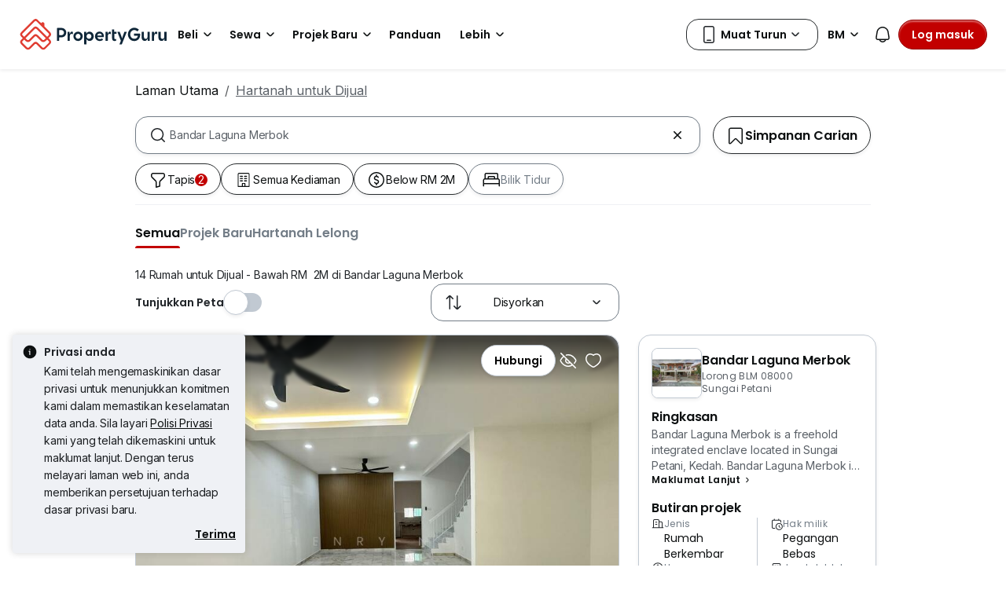

--- FILE ---
content_type: text/html; charset=utf-8
request_url: https://www.google.com/recaptcha/api2/aframe
body_size: 266
content:
<!DOCTYPE HTML><html><head><meta http-equiv="content-type" content="text/html; charset=UTF-8"></head><body><script nonce="-UJF8LEIFv_cizfasHyKEg">/** Anti-fraud and anti-abuse applications only. See google.com/recaptcha */ try{var clients={'sodar':'https://pagead2.googlesyndication.com/pagead/sodar?'};window.addEventListener("message",function(a){try{if(a.source===window.parent){var b=JSON.parse(a.data);var c=clients[b['id']];if(c){var d=document.createElement('img');d.src=c+b['params']+'&rc='+(localStorage.getItem("rc::a")?sessionStorage.getItem("rc::b"):"");window.document.body.appendChild(d);sessionStorage.setItem("rc::e",parseInt(sessionStorage.getItem("rc::e")||0)+1);localStorage.setItem("rc::h",'1768982463887');}}}catch(b){}});window.parent.postMessage("_grecaptcha_ready", "*");}catch(b){}</script></body></html>

--- FILE ---
content_type: text/javascript
request_url: https://cdn.pgimgs.com/marketplace-web/_next/static/chunks/050a24a87a0eb391.js
body_size: 8365
content:
(globalThis.TURBOPACK||(globalThis.TURBOPACK=[])).push(["object"==typeof document?document.currentScript:void 0,403290,(e,n,t)=>{n.exports=e.r(6085)},510689,(e,n,t)=>{!function(){"use strict";var e={};e.d=function(n,t){for(var i in t)e.o(t,i)&&!e.o(n,i)&&Object.defineProperty(n,i,{enumerable:!0,get:t[i]})},e.o=function(e,n){return Object.prototype.hasOwnProperty.call(e,n)},e.r=function(e){"undefined"!=typeof Symbol&&Symbol.toStringTag&&Object.defineProperty(e,Symbol.toStringTag,{value:"Module"}),Object.defineProperty(e,"__esModule",{value:!0})},void 0!==e&&(e.ab="/ROOT/node_modules/.pnpm/next@16.1.0_@babel+core@7.28.5_@opentelemetry+api@1.9.0_@playwright+test@1.57.0_babel-p_fb447b0cfd1f96a18e7f550b7492746f/node_modules/next/dist/compiled/web-vitals/");var t={};e.r(t),e.d(t,{CLSThresholds:function(){return S},FCPThresholds:function(){return A},FIDThresholds:function(){return ee},INPThresholds:function(){return x},LCPThresholds:function(){return W},TTFBThresholds:function(){return V},onCLS:function(){return P},onFCP:function(){return D},onFID:function(){return en},onINP:function(){return B},onLCP:function(){return z},onTTFB:function(){return H}});var i,o,r,a,s,u=-1,c=function(e){addEventListener("pageshow",function(n){n.persisted&&(u=n.timeStamp,e(n))},!0)},l=function(){var e=self.performance&&performance.getEntriesByType&&performance.getEntriesByType("navigation")[0];if(e&&e.responseStart>0&&e.responseStart<performance.now())return e},d=function(){var e=l();return e&&e.activationStart||0},f=function(e,n){var t=l(),i="navigate";return u>=0?i="back-forward-cache":t&&(document.prerendering||d()>0?i="prerender":document.wasDiscarded?i="restore":t.type&&(i=t.type.replace(/_/g,"-"))),{name:e,value:void 0===n?-1:n,rating:"good",delta:0,entries:[],id:"v4-".concat(Date.now(),"-").concat(Math.floor(0x82f79cd8fff*Math.random())+1e12),navigationType:i}},m=function(e,n,t){try{if(PerformanceObserver.supportedEntryTypes.includes(e)){var i=new PerformanceObserver(function(e){Promise.resolve().then(function(){n(e.getEntries())})});return i.observe(Object.assign({type:e,buffered:!0},t||{})),i}}catch(e){}},g=function(e,n,t,i){var o,r;return function(a){var s;n.value>=0&&(a||i)&&((r=n.value-(o||0))||void 0===o)&&(o=n.value,n.delta=r,s=n.value,n.rating=s>t[1]?"poor":s>t[0]?"needs-improvement":"good",e(n))}},p=function(e){requestAnimationFrame(function(){return requestAnimationFrame(function(){return e()})})},v=function(e){document.addEventListener("visibilitychange",function(){"hidden"===document.visibilityState&&e()})},y=function(e){var n=!1;return function(){n||(e(),n=!0)}},I=-1,C=function(){return"hidden"!==document.visibilityState||document.prerendering?1/0:0},_=function(e){"hidden"===document.visibilityState&&I>-1&&(I="visibilitychange"===e.type?e.timeStamp:0,h())},E=function(){addEventListener("visibilitychange",_,!0),addEventListener("prerenderingchange",_,!0)},h=function(){removeEventListener("visibilitychange",_,!0),removeEventListener("prerenderingchange",_,!0)},T=function(){return I<0&&(I=C(),E(),c(function(){setTimeout(function(){I=C(),E()},0)})),{get firstHiddenTime(){return I}}},b=function(e){document.prerendering?addEventListener("prerenderingchange",function(){return e()},!0):e()},A=[1800,3e3],D=function(e,n){n=n||{},b(function(){var t,i=T(),o=f("FCP"),r=m("paint",function(e){e.forEach(function(e){"first-contentful-paint"===e.name&&(r.disconnect(),e.startTime<i.firstHiddenTime&&(o.value=Math.max(e.startTime-d(),0),o.entries.push(e),t(!0)))})});r&&(t=g(e,o,A,n.reportAllChanges),c(function(i){t=g(e,o=f("FCP"),A,n.reportAllChanges),p(function(){o.value=performance.now()-i.timeStamp,t(!0)})}))})},S=[.1,.25],P=function(e,n){n=n||{},D(y(function(){var t,i=f("CLS",0),o=0,r=[],a=function(e){e.forEach(function(e){if(!e.hadRecentInput){var n=r[0],t=r[r.length-1];o&&e.startTime-t.startTime<1e3&&e.startTime-n.startTime<5e3?(o+=e.value,r.push(e)):(o=e.value,r=[e])}}),o>i.value&&(i.value=o,i.entries=r,t())},s=m("layout-shift",a);s&&(t=g(e,i,S,n.reportAllChanges),v(function(){a(s.takeRecords()),t(!0)}),c(function(){o=0,t=g(e,i=f("CLS",0),S,n.reportAllChanges),p(function(){return t()})}),setTimeout(t,0))}))},w=0,O=1/0,L=0,N=function(e){e.forEach(function(e){e.interactionId&&(O=Math.min(O,e.interactionId),w=(L=Math.max(L,e.interactionId))?(L-O)/7+1:0)})},M=function(){"interactionCount"in performance||i||(i=m("event",N,{type:"event",buffered:!0,durationThreshold:0}))},G=[],R=new Map,U=0,k=[],j=function(e){if(k.forEach(function(n){return n(e)}),e.interactionId||"first-input"===e.entryType){var n=G[G.length-1],t=R.get(e.interactionId);if(t||G.length<10||e.duration>n.latency){if(t)e.duration>t.latency?(t.entries=[e],t.latency=e.duration):e.duration===t.latency&&e.startTime===t.entries[0].startTime&&t.entries.push(e);else{var i={id:e.interactionId,latency:e.duration,entries:[e]};R.set(i.id,i),G.push(i)}G.sort(function(e,n){return n.latency-e.latency}),G.length>10&&G.splice(10).forEach(function(e){return R.delete(e.id)})}}},F=function(e){var n=self.requestIdleCallback||self.setTimeout,t=-1;return e=y(e),"hidden"===document.visibilityState?e():(t=n(e),v(e)),t},x=[200,500],B=function(e,n){"PerformanceEventTiming"in self&&"interactionId"in PerformanceEventTiming.prototype&&(n=n||{},b(function(){M();var t,o,r=f("INP"),a=function(e){F(function(){e.forEach(j);var n,t=(n=Math.min(G.length-1,Math.floor(((i?w:performance.interactionCount||0)-U)/50)),G[n]);t&&t.latency!==r.value&&(r.value=t.latency,r.entries=t.entries,o())})},s=m("event",a,{durationThreshold:null!=(t=n.durationThreshold)?t:40});o=g(e,r,x,n.reportAllChanges),s&&(s.observe({type:"first-input",buffered:!0}),v(function(){a(s.takeRecords()),o(!0)}),c(function(){U=0,G.length=0,R.clear(),o=g(e,r=f("INP"),x,n.reportAllChanges)}))}))},W=[2500,4e3],K={},z=function(e,n){n=n||{},b(function(){var t,i=T(),o=f("LCP"),r=function(e){n.reportAllChanges||(e=e.slice(-1)),e.forEach(function(e){e.startTime<i.firstHiddenTime&&(o.value=Math.max(e.startTime-d(),0),o.entries=[e],t())})},a=m("largest-contentful-paint",r);if(a){t=g(e,o,W,n.reportAllChanges);var s=y(function(){K[o.id]||(r(a.takeRecords()),a.disconnect(),K[o.id]=!0,t(!0))});["keydown","click"].forEach(function(e){addEventListener(e,function(){return F(s)},!0)}),v(s),c(function(i){t=g(e,o=f("LCP"),W,n.reportAllChanges),p(function(){o.value=performance.now()-i.timeStamp,K[o.id]=!0,t(!0)})})}})},V=[800,1800],Y=function e(n){document.prerendering?b(function(){return e(n)}):"complete"!==document.readyState?addEventListener("load",function(){return e(n)},!0):setTimeout(n,0)},H=function(e,n){n=n||{};var t=f("TTFB"),i=g(e,t,V,n.reportAllChanges);Y(function(){var o=l();o&&(t.value=Math.max(o.responseStart-d(),0),t.entries=[o],i(!0),c(function(){(i=g(e,t=f("TTFB",0),V,n.reportAllChanges))(!0)}))})},q={passive:!0,capture:!0},X=new Date,J=function(e,n){o||(o=n,r=e,a=new Date,$(removeEventListener),Z())},Z=function(){if(r>=0&&r<a-X){var e={entryType:"first-input",name:o.type,target:o.target,cancelable:o.cancelable,startTime:o.timeStamp,processingStart:o.timeStamp+r};s.forEach(function(n){n(e)}),s=[]}},Q=function(e){if(e.cancelable){var n,t,i,o=(e.timeStamp>1e12?new Date:performance.now())-e.timeStamp;"pointerdown"==e.type?(n=function(){J(o,e),i()},t=function(){i()},i=function(){removeEventListener("pointerup",n,q),removeEventListener("pointercancel",t,q)},addEventListener("pointerup",n,q),addEventListener("pointercancel",t,q)):J(o,e)}},$=function(e){["mousedown","keydown","touchstart","pointerdown"].forEach(function(n){return e(n,Q,q)})},ee=[100,300],en=function(e,n){n=n||{},b(function(){var t,i=T(),a=f("FID"),u=function(e){e.startTime<i.firstHiddenTime&&(a.value=e.processingStart-e.startTime,a.entries.push(e),t(!0))},l=function(e){e.forEach(u)},d=m("first-input",l);t=g(e,a,ee,n.reportAllChanges),d&&(v(y(function(){l(d.takeRecords()),d.disconnect()})),c(function(){t=g(e,a=f("FID"),ee,n.reportAllChanges),s=[],r=-1,o=null,$(addEventListener),s.push(u),Z()}))})};n.exports=t}()},7568,(e,n,t)=>{"use strict";var i=e.r(365738);Object.defineProperty(t,"__esModule",{value:!0}),Object.defineProperty(t,"useReportWebVitals",{enumerable:!0,get:function(){return a}});var o=e.r(252895),r=e.r(510689);function a(e){(0,o.useEffect)(function(){(0,r.onCLS)(e),(0,r.onFID)(e),(0,r.onLCP)(e),(0,r.onINP)(e),(0,r.onFCP)(e),(0,r.onTTFB)(e)},[e])}("function"==typeof t.default||"object"===i._(t.default)&&null!==t.default)&&void 0===t.default.__esModule&&(Object.defineProperty(t.default,"__esModule",{value:!0}),Object.assign(t.default,t),n.exports=t.default)},910373,(e,n,t)=>{n.exports=e.r(7568)},215943,e=>{"use strict";var n,t=e.i(297083),i=e.i(721281),o=e.i(878420),r=e.i(64386),a=e.i(886513),s=e.i(530658),u=e.i(817556),c=e.i(138773),l=e.i(409645),d=e.i(25244),f=e.i(324128),m=e.i(365746),g=e.i(223128),p=e.i(163255),v=e.i(95823);e.i(71912);var y=e.i(3212),y=y,I=e.i(538941),C=e.i(270548),_=e.i(252895),E=function(e,n){var t,r=e.META_PIXEL_ID,a=e.LINKEDIN_PARTNER_ID,s=e.YAHOO_PIXEL_ID,u=e.SEGMENT_API_KEY,l=e.OUTBRAIN_ID,d=e.GOOGLE_ADWORDS_ID,f=e.COMSCORE_ID,E=e.TABOOLA_PIXEL_ID,h=e.MICROSOFT_CLARITY_ID,T=e.HOTJAR_ID,b=e.TIKTOK_ID,A=e.GA4_TRACKING_ID,D=(0,_.useRef)({}),S=(0,_.useRef)(0);(0,I.useEventListener)("scriptLoaded",function(e){O(e.detail.scriptId)()},{target:window});var P=(t={},(0,i._)(t,g.AnalyticProvider.SEGMENT,u),(0,i._)(t,g.AnalyticProvider.META,r),(0,i._)(t,g.AnalyticProvider.LINKEDIN,a),(0,i._)(t,g.AnalyticProvider.TIKTOK,b),(0,i._)(t,g.AnalyticProvider.YAHOO,s),(0,i._)(t,g.AnalyticProvider.OUTBRAIN,l),(0,i._)(t,g.AnalyticProvider.COMSCORE,f),(0,i._)(t,g.AnalyticProvider.TABOOLA,E),(0,i._)(t,g.AnalyticProvider.MICROSOFT,h),(0,i._)(t,g.AnalyticProvider.HOTJAR,T),(0,i._)(t,g.AnalyticProvider.GTAG,A),t);if(0===S.current){var w=0;Object.keys(P).forEach(function(e){P[e]&&w++}),!(null==n?void 0:n.isWithoutGTM)&&w++,A&&!(null==n?void 0:n.isLoadGABySegmentEnabled)&&w++,d&&w++,S.current=w}var O=function(e){return function(){D.current[e]=!0,Object.keys(D.current).length>=S.current&&(null==n?void 0:n.onLoad)&&n.onLoad(Object.keys(D.current))}},L=O("gtag-script-main");return(0,c.jsxs)(c.Fragment,{children:[!(null==n?void 0:n.isWithoutGTM)&&(0,c.jsx)(C.default,{id:"google-tag",nonce:null==n?void 0:n.nonce,"data-id":null==n?void 0:n.nonce,src:"https://securepubads.g.doubleclick.net/tag/js/gpt.js",onLoad:function(){(0,v.sendUserIdToGAM)(),O("google-tag")()},children:"window.googletag = window.googletag || { cmd: [] };"}),A&&!(null==n?void 0:n.isLoadGABySegmentEnabled)&&(0,c.jsx)(C.default,{id:"gtag-script-main",nonce:null==n?void 0:n.nonce,defer:!0,src:"https://www.googletagmanager.com/gtag/js?id=".concat(A),onLoad:L}),((null==n?void 0:n.nonce)&&p.nonceManager.setNonce(null==n?void 0:n.nonce),Object.keys(P).filter(function(e){return P[e]}).map(function(e){var t="".concat(e,"-script");return(0,c.jsx)(C.default,{id:t,nonce:null==n?void 0:n.nonce,dangerouslySetInnerHTML:{__html:p.snippetMap[e].script(P[e])},defer:!0,strategy:p.snippetMap[e].strategy||"lazyOnload"},t)})),d&&(0,c.jsx)(C.default,{id:"adwords-script",nonce:null==n?void 0:n.nonce,src:"https://www.googleadservices.com/pagead/conversion_async.js",onLoad:function(){var e;(null==(e=window)?void 0:e.google_trackConversion)&&(window.google_trackConversion({google_conversion_id:d,google_custom_params:(0,o._)((0,i._)({},m.AdwordsCustomParam.PAGE_TYPE,m.DEFAULT_ADWORDS_PAGE_TYPE),y.a),google_remarketing_only:!0}),O("adwords-script")())},defer:!0,strategy:"lazyOnload"})]})},h=e.i(182843);(n={}).SOURCE="utm_source",n.MEDIUM="utm_medium",n.CAMPAIGN="utm_campaign",n.TERM="utm_term",n.CONTENT="utm_content";var T=e.i(623116),b=e.i(415070),A=e.i(896767),D=e.i(966796),S=e.i(624139);e.i(224320);var P=e.i(799409);let w=function(e,n){(0,_.useEffect)(function(){var t=function(t){console.warn("[CSP Violation Detected]",{region:e,marketplace:n,blockedURI:t.blockedURI,documentURI:t.documentURI,referrer:t.referrer,violatedDirective:t.violatedDirective,effectiveDirective:t.effectiveDirective,originalPolicy:t.originalPolicy,disposition:t.disposition,sourceFile:t.sourceFile,lineNumber:t.lineNumber,columnNumber:t.columnNumber,sample:t.sample,statusCode:t.statusCode})};return document.addEventListener("securitypolicyviolation",t),function(){document.removeEventListener("securitypolicyviolation",t)}},[])};var O=e.i(121857),L=e.i(97082),N=function(){var e=(0,L.getBrowserCookie)(T.UserIDType.PGUTID);return e&&(0,v.setUserIdToStorage)(T.UserIDType.PGUTID,e),e},M=e.i(200839);e.i(178215),e.i(501967);var G=function(e){var n=arguments.length>1&&void 0!==arguments[1]?arguments[1]:" ";return e.map(function(e){return null==e?void 0:e.trim()}).filter(Boolean).join(n)},R=function(e,n){if(!e)return"";var t=RegExp("<".concat(n,">(.*?)</").concat(n,">"),"g"),i=Array.from(e.matchAll(t),function(e){return e[1]});if(0===i.length){var o=Object.values(M.LOCALE),r=e;return o.forEach(function(e){r=r.replaceAll(RegExp("<".concat(e,">|</").concat(e,">"),"g"),"")}),r}return G(i)},U=e.i(382695),k=e.i(228712),j=e.i(811805);e.i(521301);var F=e.i(115042);e.i(47194);var x=e.i(657858);e.i(649967);var B=e.i(922560),B=B;e.i(883605);var W=e.i(327827),K=e.i(486571);e.i(225740);e.i(763698);var z=e.i(216831);e.i(393047);var V=e.i(26458),Y=function(e,n,a){var c=a.state,l=a.dispatch;return(0,t._)(function(){var t,a,d,f,m,g,p,y,I,C,_,E,h,b,A;return(0,u._)(this,function(u){switch(u.label){case 0:if(a=n.BRAZE_API_KEY,d=n.BRAZE_SDK_ENDPOINT,f=n.GA4_TRACKING_ID,m=n.SEGMENT_API_KEY,g=n.OUTBRAIN_ID,p=e.region,y=e.user,I=e.marketplace,C=(0,v.getUserIdFromStorage)(T.UserIDType.PGUTID),_=function(n){l({type:O.GlobalContextAction.UPDATE_GA_CUSTOM_DIMENSIONS,payload:(0,r._)((0,o._)({},e.initialGACustomDimensions),(0,i._)({},x.GACustomDimensions.DIMENSION_12,JSON.stringify({client_id:n,pg_user_id:y.userId&&"".concat(p.toUpperCase()).concat(y.userId),Pgutid:C,Umstid:y.umstId})))});var t,a,u,d,f=Object.fromEntries(Object.entries((0,r._)((0,o._)({},c.userInfo),{umstId:e.user.umstId,email:e.user.username,mobile:(null==(t=e.user)?void 0:t.mobile)||"",phoneRegionCode:(null==(a=e.user)?void 0:a.phoneRegionCode)||"",isMobileVerified:(null==(u=e.user)?void 0:u.isMobileVerified)||!1,pgutId:e.user.pgutid,legacyUserId:e.user.userId,agentId:e.user.agentId,gaClientId:n,role:e.isLoggedIn?(0,k.getUserRole)(null==e||null==(d=e.user)?void 0:d.roles):F.UserType.GUEST})).filter(function(e){var n=(0,s._)(e,2)[1];return"string"!=typeof n||n.length>0}));l({type:O.GlobalContextAction.UPDATE_USER_INFO,payload:f})},!(a&&d))return[3,2];return[4,W.default.initialize(a,d)];case 1:u.sent(),u.label=2;case 2:if((0,B.a)(),N(),E="",f&&(b=(h=(0,U.getGAClientId)()).clientId,A=h.getGAClientIdFromLibPromise,E=b,A.then(function(e){e&&e!==b&&_(e)})),_(E),C&&a&&d&&W.default.setAlias(p,C),m){if(!y.umstId&&!p)throw Error("Failed to identify anonymous user in segment.");y.umstId?I!==j.MARKETPLACE.IPP&&z.default.identifyLoggedInUser(y,p):z.default.identifyAnonymousUser(p)}return g&&e.configFromServer.common.outbrainTracking.shouldUseOutbrain&&V.staticCustomDimensions[x.GACustomDimensions.DIMENSION_2]&&(null==(t=e.configFromServer.common.outbrainTracking.allowedPages)?void 0:t.includes(V.staticCustomDimensions[x.GACustomDimensions.DIMENSION_2]))&&(K.a.trackPageView(),K.a.trackEvent(V.staticCustomDimensions[x.GACustomDimensions.DIMENSION_2])),[2]}})})()},H=function(e,n){var t=arguments.length>2&&void 0!==arguments[2]?arguments[2]:F.UserType.GUEST;if(!e)return D.initialGlobalState.userInfo;var i=e.agentId,o=e.mobile,r=e.pgutid,a=e.umstId,s=e.userApiId,u=e.userId,c=e.username,l=e.name;return{agentId:i,email:c,gaClientId:"",isMobileVerified:!1,phoneRegionCode:e.phoneRegionCode||"",legacyUserId:u,mobile:o||"",name:R(l,n)||"",firstName:R(e.firstName,n)||"",lastName:R(e.lastName,n)||"",pgutId:r||"",role:t,totalPostedQuestions:0,umstId:a,userApiId:s,avatarPath:""}},q=e.i(403290);e.i(933739);var X=e.i(596983),J=e.i(109672),Z=e.i(712863),Z=Z,Q=e.i(805575),$=e.i(999310),ee=e.i(4525),ee=ee,en=e.i(119468);function et(e,n,t){return e.clearRect(0,0,100,100),e.fillStyle=t,e.fillText(n,0,0),e.getImageData(0,0,1,1).data.join(",")}function ei(e){var n,t,i=((n=document.createElement("canvas")).width=n.height=1,(t=n.getContext("2d",{willReadFrequently:!0})).textBaseline="top",t.font="100px ".concat('"Twemoji Mozilla","Apple Color Emoji","Segoe UI Emoji","Segoe UI Symbol","Noto Color Emoji","EmojiOne Color","Android Emoji",sans-serif'),t.scale(.01,.01),t),o=et(i,e,"#fff"),r=et(i,e,"#000");return r===o&&!r.startsWith("0,0,0,")}var eo=e.i(312388),er=e.i(707814),ea=e.i(910373),es=function(e){var n,t,u,m,g,p,v,y,I=e.Component,O=e.pageProps,L=O.pageData.globalConfig,N=L.config,M=L.envVars,G=L.requestMetadata,R=O.pageData.commonTrackingConfig,j=N||{},B=j.configFromServer,W=j.user,K=(0,a._)(j,["configFromServer","user"]),z=null==(u=O.pageData)||null==(t=u.layoutConfig)||null==(n=t.deployInfoConfig)?void 0:n.shouldRender,q=N.isLoggedIn?(0,k.getUserRole)(null==W?void 0:W.roles):F.UserType.GUEST,et=(0,_.useMemo)(function(){return .05>=Math.random()},[]),es=(0,r._)((0,o._)({},D.initialGlobalState.gaCustomDimensions),(0,i._)({},x.GACustomDimensions.DIMENSION_1,q)),eu=(0,_.useRef)(!1),ec=(0,r._)((0,o._)({},D.initialGlobalState,K),{userInfo:H(W,N.locale,q),gaCustomDimensions:es,braze:(0,r._)((0,o._)({},D.initialGlobalState.braze),{apiKey:M.BRAZE_API_KEY}),requestMetadata:G,region:N.region,marketplace:N.marketplace,pageInfo:{origin:G.pageOrigin,type:G.pageType}}),el=(0,_.useRef)(ec),ed=(0,s._)((0,_.useReducer)(S.reducer,(0,r._)((0,o._)({},ec),{stateRef:el})),2),ef=ed[0],em=ed[1],eg=ef.isLoggedIn,ep=ef.userInfo;(0,_.useEffect)(function(){!function(){var e=arguments.length>0&&void 0!==arguments[0]?arguments[0]:"Twemoji Country Flags",n=arguments.length>1&&void 0!==arguments[1]?arguments[1]:"https://cdn.jsdelivr.net/npm/country-flag-emoji-polyfill@0.1/dist/TwemojiCountryFlags.woff2";if(("undefined"==typeof window?"undefined":(0,en._)(window))<"u"&&ei("😊")&&!ei("🇨🇭")){var t=document.createElement("style");t.textContent='@font-face {\n      font-family: "'.concat(e,"\";\n      unicode-range: U+1F1E6-1F1FF, U+1F3F4, U+E0062-E0063, U+E0065, U+E0067,\n        U+E006C, U+E006E, U+E0073-E0074, U+E0077, U+E007F;\n      src: url('").concat(n,"') format('woff2');\n      font-display: swap;\n    }"),document.head.appendChild(t)}}("Twemoji Country Flags","https://cdn.pgimgs.com/hive-ui/static/v0.2.73/fonts/Twemoji-CountryFlags.woff2")},[]),(0,_.useEffect)(function(){var e,n,t,i;(0,$.setStaticCustomDimension)(x.GACustomDimensions.DIMENSION_3,(0,eo.default)(N.env)),(0,$.setStaticCustomDimension)(x.GACustomDimensions.DIMENSION_4,N.locale),(0,$.setStaticCustomDimension)(x.GACustomDimensions.DIMENSION_13,null==(e=K.region)?void 0:e.toUpperCase()),(0,$.setStaticCustomDimension)(x.GACustomDimensions.DIMENSION_14,er.isMobile?"mobile-web":"web"),(0,ee.e)(Z.c.CURRENCY_CODE,T.RegionToCurrencyMap[null==(n=K.region)?void 0:n.toLowerCase()]),G.isWebView&&(0,$.setStaticCustomDimension)(x.GACustomDimensions.DIMENSION_38,"webview"),(0,Q.setPageViewDimension20)({viewOriginPageType:null!=(t=ef.pageInfo.type)?t:"",viewOriginPage:null!=(i=ef.pageInfo.origin)?i:""})},[]),(0,_.useEffect)(function(){(null==R?void 0:R.gaSessionLinking)&&(0,U.setGASessionLinking)(R.gaSessionLinking.gaTrackingId,K.marketplace)},[null==R?void 0:R.gaSessionLinking]),(0,_.useEffect)(function(){Y((0,r._)((0,o._)({},N),{initialGACustomDimensions:es}),M,{state:ef,dispatch:em})},[]),(0,_.useLayoutEffect)(function(){var e,n,t,i,o,r=null==(i=O.pageData.data)||null==(t=i.trackingConfig)||null==(n=t.segment)?void 0:n.isMigrated;if(!eu.current&&ef.gaCustomDimensions[x.GACustomDimensions.DIMENSION_1]&&ef.gaCustomDimensions[x.GACustomDimensions.DIMENSION_12]){if(r)return(0,l.onAnalyticsReady)(function(){var e,n,t;(0,U.trackAnalyticPageViewEvent)(B.pageTypes,ef.gaCustomDimensions,null==(t=O.pageData.data)||null==(n=t.trackingConfig)||null==(e=n.segment)?void 0:e.isMigrated),eu.current=!0});(0,U.trackAnalyticPageViewEvent)(B.pageTypes,ef.gaCustomDimensions,!1,{gaClientId:null==(o=ef.userInfo)?void 0:o.gaClientId,platform:er.isMobile?f.ConsumerWebTrackingPlanPlatform.MOBILE_WEB:f.ConsumerWebTrackingPlanPlatform.WEB,country:V.staticCustomDimensions[x.GACustomDimensions.DIMENSION_13],memberType:ef.gaCustomDimensions[x.GACustomDimensions.DIMENSION_1],pageRefererType:ef.pageInfo.type,experiment:V.staticCustomDimensions[x.GACustomDimensions.DIMENSION_10],isSymbiosis:!0,intentType:(e=V.staticCustomDimensions[x.GACustomDimensions.DIMENSION_17])?e.toLocaleLowerCase()===X.LeadIntent.BUY?X.ListingType.SALE:e.toLocaleUpperCase():e}),eu.current=!0}},[B.pageTypes,null==(p=O.pageData.data)||null==(g=p.trackingConfig)||null==(m=g.segment)?void 0:m.isMigrated,ef.gaCustomDimensions,ef.pageInfo.type,null==(v=ef.userInfo)?void 0:v.gaClientId]),(0,_.useLayoutEffect)(function(){(0,l.initializeAnalytics)(!1,d.CommonConsumerWebTrackingPlanSchema),"production"!==N.env?(0,l.enableTestsUtility)():(0,h.clearTraceFromLocalStorage)()},[N.env]),(0,_.useLayoutEffect)(function(){return(0,l.onAnalyticsInitialize)(function(){(0,l.setAnalyticsGlobalData)({country:K.region.toUpperCase(),isSymbiosis:!0,platform:er.isMobile?f.ConsumerWebTrackingPlanPlatform.MOBILE_WEB:f.ConsumerWebTrackingPlanPlatform.WEB},d.CommonConsumerWebTrackingPlanSchema.pick({country:!0,isSymbiosis:!0,platform:!0}))})},[]),(0,_.useLayoutEffect)(function(){return(0,l.onAnalyticsInitialize)(function(){(0,U.attachGASessionLinking)(function(e){var n=e.ga_session_id,t=e.ga_session_number;(0,l.setAnalyticsGlobalData)((0,J.clean)({gaSessionId:n,gaSessionNumber:t}),d.CommonConsumerWebTrackingPlanSchema.pick({gaSessionId:!0,gaSessionNumber:!0}))})})},[N.locale,K]),(0,_.useLayoutEffect)(function(){return(0,l.onAnalyticsInitialize)(function(){(0,l.setAnalyticsGlobalData)((0,J.clean)({gaClientId:null==ep?void 0:ep.gaClientId}),d.CommonConsumerWebTrackingPlanSchema.pick({gaClientId:!0}))})},[null==ep?void 0:ep.gaClientId]),(0,_.useEffect)(function(){return(0,l.onAnalyticsInitialize)(function(){(0,l.setAnalyticsGlobalData)((0,J.clean)({umstId:null==ep?void 0:ep.umstId,memberType:eg?null==ep?void 0:ep.role:f.ConsumerWebTrackingPlanMemberType.GUEST}),d.CommonConsumerWebTrackingPlanSchema.pick({umstId:!0,memberType:!0}))})},[eg,null==ep?void 0:ep.role,null==ep?void 0:ep.umstId]),(0,ea.useReportWebVitals)(function(e){var n;et&&(null==(n=window)?void 0:n.gtag)&&window.gtag("event",e.name,{value:Math.round("CLS"===e.name?1e3*e.value:e.value),event_label:e.id,non_interaction:!0,page_type:G.pageType,page_type_dynamic:G.pageType})}),w(N.region,N.marketplace);var ev=E(M,{nonce:G.nonce,isLoadGABySegmentEnabled:!0});return(0,c.jsx)(A.ConfigContext.Provider,{value:{state:(0,o._)({},B)},children:(0,c.jsx)(D.GlobalContext.Provider,{value:{state:ef,dispatch:em},children:(0,c.jsxs)(b.AppDeepLinkProvider,{children:[z&&(0,c.jsx)(C.default,{nonce:G.nonce,src:"https://cdn.pgimgs.com/marketplace-web/_next/static/public/deploy-info-v13.js",strategy:"lazyOnload"}),ev,(0,c.jsx)(P.RenderExclusionContext.Provider,{value:null!=(y=B.common.excludeFromRender[O.pageData.pageKey])?y:[],children:(0,c.jsx)(I,(0,o._)({},O))})]})})})};es.getInitialProps=function(e){return(0,t._)(function(){return(0,u._)(this,function(n){switch(n.label){case 0:return[4,(0,t._)(function(){var n;return(0,u._)(this,function(t){switch(t.label){case 0:return[4,q.default.getInitialProps(e)];case 1:return n=t.sent(),[2,(0,o._)({},n)]}})})()];case 1:return[2,n.sent()]}})})()},e.s(["default",0,es],215943)},503675,(e,n,t)=>{var i="/_app";(window.__NEXT_P=window.__NEXT_P||[]).push([i,function(){return e.r(215943)}]),n.hot&&n.hot.dispose(function(){window.__NEXT_P.push([i])})}]);

//# sourceMappingURL=78a09456c5eb3f28.js.map

--- FILE ---
content_type: image/svg+xml
request_url: https://cdn.pgimgs.com/hive-ui/static/v0.1.138/pg-icons/font/v3/x-o.svg
body_size: -306
content:
<svg xmlns="http://www.w3.org/2000/svg" width="24" height="24" fill="none" xmlns:v="https://vecta.io/nano"><path d="M17.751 3h3.067l-6.7 7.658L22 21.078h-6.172l-4.834-6.32-5.531 6.32H2.395l7.166-8.191L2 3h6.328l4.369 5.777L17.751 3zm-1.076 16.243h1.699L7.405 4.739H5.581l11.093 14.503z" fill="#0d1011"/></svg>